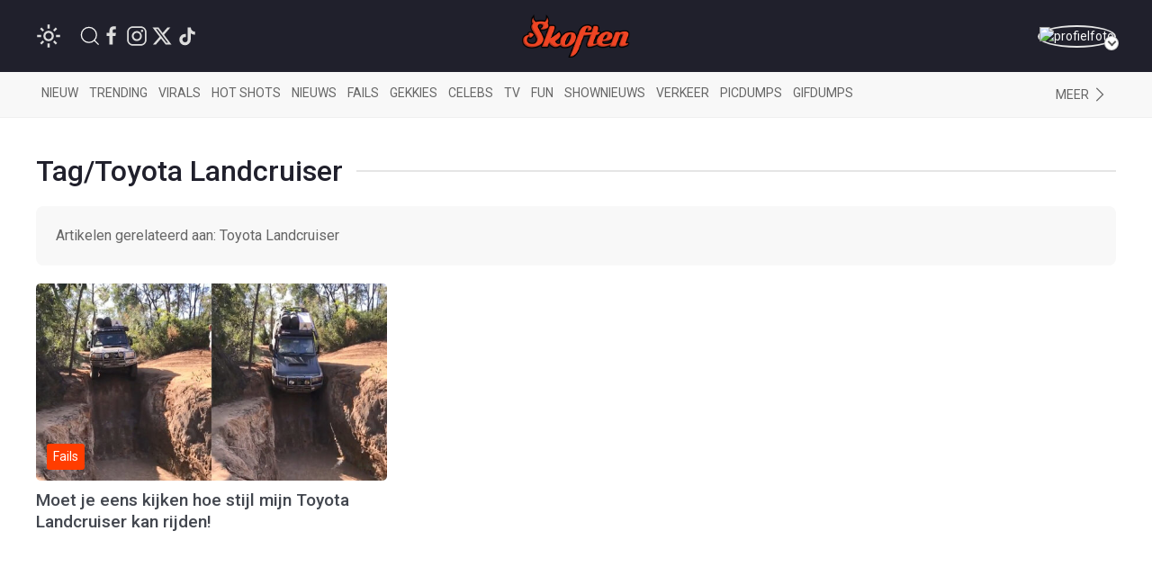

--- FILE ---
content_type: application/javascript
request_url: https://files.skoften.net/website/dist/assets/vendor-ChhuM8s7.js
body_size: 15015
content:
function ve(e,t){return function(){return e.apply(t,arguments)}}const{toString:yt}=Object.prototype,{getPrototypeOf:ge}=Object,{iterator:se,toStringTag:Ve}=Symbol,oe=(e=>t=>{const n=yt.call(t);return e[n]||(e[n]=n.slice(8,-1).toLowerCase())})(Object.create(null)),P=e=>(e=e.toLowerCase(),t=>oe(t)===e),ie=e=>t=>typeof t===e,{isArray:M}=Array,H=ie("undefined");function v(e){return e!==null&&!H(e)&&e.constructor!==null&&!H(e.constructor)&&A(e.constructor.isBuffer)&&e.constructor.isBuffer(e)}const We=P("ArrayBuffer");function wt(e){let t;return typeof ArrayBuffer<"u"&&ArrayBuffer.isView?t=ArrayBuffer.isView(e):t=e&&e.buffer&&We(e.buffer),t}const bt=ie("string"),A=ie("function"),Ke=ie("number"),V=e=>e!==null&&typeof e=="object",Et=e=>e===!0||e===!1,ee=e=>{if(oe(e)!=="object")return!1;const t=ge(e);return(t===null||t===Object.prototype||Object.getPrototypeOf(t)===null)&&!(Ve in e)&&!(se in e)},gt=e=>{if(!V(e)||v(e))return!1;try{return Object.keys(e).length===0&&Object.getPrototypeOf(e)===Object.prototype}catch(t){return!1}},Rt=P("Date"),St=P("File"),Ot=P("Blob"),At=P("FileList"),Tt=e=>V(e)&&A(e.pipe),Ct=e=>{let t;return e&&(typeof FormData=="function"&&e instanceof FormData||A(e.append)&&((t=oe(e))==="formdata"||t==="object"&&A(e.toString)&&e.toString()==="[object FormData]"))},xt=P("URLSearchParams"),[Nt,Pt,Ft,Ut]=["ReadableStream","Request","Response","Headers"].map(P),_t=e=>e.trim?e.trim():e.replace(/^[\s\uFEFF\xA0]+|[\s\uFEFF\xA0]+$/g,"");function W(e,t,{allOwnKeys:n=!1}={}){if(e===null||typeof e>"u")return;let r,s;if(typeof e!="object"&&(e=[e]),M(e))for(r=0,s=e.length;r<s;r++)t.call(null,e[r],r,e);else{if(v(e))return;const i=n?Object.getOwnPropertyNames(e):Object.keys(e),o=i.length;let c;for(r=0;r<o;r++)c=i[r],t.call(null,e[c],c,e)}}function Xe(e,t){if(v(e))return null;t=t.toLowerCase();const n=Object.keys(e);let r=n.length,s;for(;r-- >0;)if(s=n[r],t===s.toLowerCase())return s;return null}const D=typeof globalThis<"u"?globalThis:typeof self<"u"?self:typeof window<"u"?window:global,Ge=e=>!H(e)&&e!==D;function he(){const{caseless:e,skipUndefined:t}=Ge(this)&&this||{},n={},r=(s,i)=>{const o=e&&Xe(n,i)||i;ee(n[o])&&ee(s)?n[o]=he(n[o],s):ee(s)?n[o]=he({},s):M(s)?n[o]=s.slice():(!t||!H(s))&&(n[o]=s)};for(let s=0,i=arguments.length;s<i;s++)arguments[s]&&W(arguments[s],r);return n}const Lt=(e,t,n,{allOwnKeys:r}={})=>(W(t,(s,i)=>{n&&A(s)?e[i]=ve(s,n):e[i]=s},{allOwnKeys:r}),e),Bt=e=>(e.charCodeAt(0)===65279&&(e=e.slice(1)),e),kt=(e,t,n,r)=>{e.prototype=Object.create(t.prototype,r),e.prototype.constructor=e,Object.defineProperty(e,"super",{value:t.prototype}),n&&Object.assign(e.prototype,n)},Dt=(e,t,n,r)=>{let s,i,o;const c={};if(t=t||{},e==null)return t;do{for(s=Object.getOwnPropertyNames(e),i=s.length;i-- >0;)o=s[i],(!r||r(o,e,t))&&!c[o]&&(t[o]=e[o],c[o]=!0);e=n!==!1&&ge(e)}while(e&&(!n||n(e,t))&&e!==Object.prototype);return t},jt=(e,t,n)=>{e=String(e),(n===void 0||n>e.length)&&(n=e.length),n-=t.length;const r=e.indexOf(t,n);return r!==-1&&r===n},qt=e=>{if(!e)return null;if(M(e))return e;let t=e.length;if(!Ke(t))return null;const n=new Array(t);for(;t-- >0;)n[t]=e[t];return n},It=(e=>t=>e&&t instanceof e)(typeof Uint8Array<"u"&&ge(Uint8Array)),Ht=(e,t)=>{const r=(e&&e[se]).call(e);let s;for(;(s=r.next())&&!s.done;){const i=s.value;t.call(e,i[0],i[1])}},Mt=(e,t)=>{let n;const r=[];for(;(n=e.exec(t))!==null;)r.push(n);return r},zt=P("HTMLFormElement"),$t=e=>e.toLowerCase().replace(/[-_\s]([a-z\d])(\w*)/g,function(n,r,s){return r.toUpperCase()+s}),Pe=(({hasOwnProperty:e})=>(t,n)=>e.call(t,n))(Object.prototype),Jt=P("RegExp"),Qe=(e,t)=>{const n=Object.getOwnPropertyDescriptors(e),r={};W(n,(s,i)=>{let o;(o=t(s,i,e))!==!1&&(r[i]=o||s)}),Object.defineProperties(e,r)},vt=e=>{Qe(e,(t,n)=>{if(A(e)&&["arguments","caller","callee"].indexOf(n)!==-1)return!1;const r=e[n];if(A(r)){if(t.enumerable=!1,"writable"in t){t.writable=!1;return}t.set||(t.set=()=>{throw Error("Can not rewrite read-only method '"+n+"'")})}})},Vt=(e,t)=>{const n={},r=s=>{s.forEach(i=>{n[i]=!0})};return M(e)?r(e):r(String(e).split(t)),n},Wt=()=>{},Kt=(e,t)=>e!=null&&Number.isFinite(e=+e)?e:t;function Xt(e){return!!(e&&A(e.append)&&e[Ve]==="FormData"&&e[se])}const Gt=e=>{const t=new Array(10),n=(r,s)=>{if(V(r)){if(t.indexOf(r)>=0)return;if(v(r))return r;if(!("toJSON"in r)){t[s]=r;const i=M(r)?[]:{};return W(r,(o,c)=>{const d=n(o,s+1);!H(d)&&(i[c]=d)}),t[s]=void 0,i}}return r};return n(e,0)},Qt=P("AsyncFunction"),Zt=e=>e&&(V(e)||A(e))&&A(e.then)&&A(e.catch),Ze=((e,t)=>e?setImmediate:t?((n,r)=>(D.addEventListener("message",({source:s,data:i})=>{s===D&&i===n&&r.length&&r.shift()()},!1),s=>{r.push(s),D.postMessage(n,"*")}))("axios@".concat(Math.random()),[]):n=>setTimeout(n))(typeof setImmediate=="function",A(D.postMessage)),Yt=typeof queueMicrotask<"u"?queueMicrotask.bind(D):typeof process<"u"&&process.nextTick||Ze,en=e=>e!=null&&A(e[se]),a={isArray:M,isArrayBuffer:We,isBuffer:v,isFormData:Ct,isArrayBufferView:wt,isString:bt,isNumber:Ke,isBoolean:Et,isObject:V,isPlainObject:ee,isEmptyObject:gt,isReadableStream:Nt,isRequest:Pt,isResponse:Ft,isHeaders:Ut,isUndefined:H,isDate:Rt,isFile:St,isBlob:Ot,isRegExp:Jt,isFunction:A,isStream:Tt,isURLSearchParams:xt,isTypedArray:It,isFileList:At,forEach:W,merge:he,extend:Lt,trim:_t,stripBOM:Bt,inherits:kt,toFlatObject:Dt,kindOf:oe,kindOfTest:P,endsWith:jt,toArray:qt,forEachEntry:Ht,matchAll:Mt,isHTMLForm:zt,hasOwnProperty:Pe,hasOwnProp:Pe,reduceDescriptors:Qe,freezeMethods:vt,toObjectSet:Vt,toCamelCase:$t,noop:Wt,toFiniteNumber:Kt,findKey:Xe,global:D,isContextDefined:Ge,isSpecCompliantForm:Xt,toJSONObject:Gt,isAsyncFn:Qt,isThenable:Zt,setImmediate:Ze,asap:Yt,isIterable:en};function y(e,t,n,r,s){Error.call(this),Error.captureStackTrace?Error.captureStackTrace(this,this.constructor):this.stack=new Error().stack,this.message=e,this.name="AxiosError",t&&(this.code=t),n&&(this.config=n),r&&(this.request=r),s&&(this.response=s,this.status=s.status?s.status:null)}a.inherits(y,Error,{toJSON:function(){return{message:this.message,name:this.name,description:this.description,number:this.number,fileName:this.fileName,lineNumber:this.lineNumber,columnNumber:this.columnNumber,stack:this.stack,config:a.toJSONObject(this.config),code:this.code,status:this.status}}});const Ye=y.prototype,et={};["ERR_BAD_OPTION_VALUE","ERR_BAD_OPTION","ECONNABORTED","ETIMEDOUT","ERR_NETWORK","ERR_FR_TOO_MANY_REDIRECTS","ERR_DEPRECATED","ERR_BAD_RESPONSE","ERR_BAD_REQUEST","ERR_CANCELED","ERR_NOT_SUPPORT","ERR_INVALID_URL"].forEach(e=>{et[e]={value:e}});Object.defineProperties(y,et);Object.defineProperty(Ye,"isAxiosError",{value:!0});y.from=(e,t,n,r,s,i)=>{const o=Object.create(Ye);a.toFlatObject(e,o,function(l){return l!==Error.prototype},u=>u!=="isAxiosError");const c=e&&e.message?e.message:"Error",d=t==null&&e?e.code:t;return y.call(o,c,d,n,r,s),e&&o.cause==null&&Object.defineProperty(o,"cause",{value:e,configurable:!0}),o.name=e&&e.name||"Error",i&&Object.assign(o,i),o};const tn=null;function me(e){return a.isPlainObject(e)||a.isArray(e)}function tt(e){return a.endsWith(e,"[]")?e.slice(0,-2):e}function Fe(e,t,n){return e?e.concat(t).map(function(s,i){return s=tt(s),!n&&i?"["+s+"]":s}).join(n?".":""):t}function nn(e){return a.isArray(e)&&!e.some(me)}const rn=a.toFlatObject(a,{},null,function(t){return/^is[A-Z]/.test(t)});function ae(e,t,n){if(!a.isObject(e))throw new TypeError("target must be an object");t=t||new FormData,n=a.toFlatObject(n,{metaTokens:!0,dots:!1,indexes:!1},!1,function(m,p){return!a.isUndefined(p[m])});const r=n.metaTokens,s=n.visitor||l,i=n.dots,o=n.indexes,d=(n.Blob||typeof Blob<"u"&&Blob)&&a.isSpecCompliantForm(t);if(!a.isFunction(s))throw new TypeError("visitor must be a function");function u(f){if(f===null)return"";if(a.isDate(f))return f.toISOString();if(a.isBoolean(f))return f.toString();if(!d&&a.isBlob(f))throw new y("Blob is not supported. Use a Buffer instead.");return a.isArrayBuffer(f)||a.isTypedArray(f)?d&&typeof Blob=="function"?new Blob([f]):Buffer.from(f):f}function l(f,m,p){let E=f;if(f&&!p&&typeof f=="object"){if(a.endsWith(m,"{}"))m=r?m:m.slice(0,-2),f=JSON.stringify(f);else if(a.isArray(f)&&nn(f)||(a.isFileList(f)||a.endsWith(m,"[]"))&&(E=a.toArray(f)))return m=tt(m),E.forEach(function(g,O){!(a.isUndefined(g)||g===null)&&t.append(o===!0?Fe([m],O,i):o===null?m:m+"[]",u(g))}),!1}return me(f)?!0:(t.append(Fe(p,m,i),u(f)),!1)}const h=[],w=Object.assign(rn,{defaultVisitor:l,convertValue:u,isVisitable:me});function R(f,m){if(!a.isUndefined(f)){if(h.indexOf(f)!==-1)throw Error("Circular reference detected in "+m.join("."));h.push(f),a.forEach(f,function(E,C){(!(a.isUndefined(E)||E===null)&&s.call(t,E,a.isString(C)?C.trim():C,m,w))===!0&&R(E,m?m.concat(C):[C])}),h.pop()}}if(!a.isObject(e))throw new TypeError("data must be an object");return R(e),t}function Ue(e){const t={"!":"%21","'":"%27","(":"%28",")":"%29","~":"%7E","%20":"+","%00":"\0"};return encodeURIComponent(e).replace(/[!'()~]|%20|%00/g,function(r){return t[r]})}function Re(e,t){this._pairs=[],e&&ae(e,this,t)}const nt=Re.prototype;nt.append=function(t,n){this._pairs.push([t,n])};nt.toString=function(t){const n=t?function(r){return t.call(this,r,Ue)}:Ue;return this._pairs.map(function(s){return n(s[0])+"="+n(s[1])},"").join("&")};function sn(e){return encodeURIComponent(e).replace(/%3A/gi,":").replace(/%24/g,"$").replace(/%2C/gi,",").replace(/%20/g,"+")}function rt(e,t,n){if(!t)return e;const r=n&&n.encode||sn;a.isFunction(n)&&(n={serialize:n});const s=n&&n.serialize;let i;if(s?i=s(t,n):i=a.isURLSearchParams(t)?t.toString():new Re(t,n).toString(r),i){const o=e.indexOf("#");o!==-1&&(e=e.slice(0,o)),e+=(e.indexOf("?")===-1?"?":"&")+i}return e}class _e{constructor(){this.handlers=[]}use(t,n,r){return this.handlers.push({fulfilled:t,rejected:n,synchronous:r?r.synchronous:!1,runWhen:r?r.runWhen:null}),this.handlers.length-1}eject(t){this.handlers[t]&&(this.handlers[t]=null)}clear(){this.handlers&&(this.handlers=[])}forEach(t){a.forEach(this.handlers,function(r){r!==null&&t(r)})}}const st={silentJSONParsing:!0,forcedJSONParsing:!0,clarifyTimeoutError:!1},on=typeof URLSearchParams<"u"?URLSearchParams:Re,an=typeof FormData<"u"?FormData:null,cn=typeof Blob<"u"?Blob:null,ln={isBrowser:!0,classes:{URLSearchParams:on,FormData:an,Blob:cn},protocols:["http","https","file","blob","url","data"]},Se=typeof window<"u"&&typeof document<"u",ye=typeof navigator=="object"&&navigator||void 0,un=Se&&(!ye||["ReactNative","NativeScript","NS"].indexOf(ye.product)<0),fn=typeof WorkerGlobalScope<"u"&&self instanceof WorkerGlobalScope&&typeof self.importScripts=="function",dn=Se&&window.location.href||"http://localhost",pn=Object.freeze(Object.defineProperty({__proto__:null,hasBrowserEnv:Se,hasStandardBrowserEnv:un,hasStandardBrowserWebWorkerEnv:fn,navigator:ye,origin:dn},Symbol.toStringTag,{value:"Module"})),S={...pn,...ln};function hn(e,t){return ae(e,new S.classes.URLSearchParams,{visitor:function(n,r,s,i){return S.isNode&&a.isBuffer(n)?(this.append(r,n.toString("base64")),!1):i.defaultVisitor.apply(this,arguments)},...t})}function mn(e){return a.matchAll(/\w+|\[(\w*)]/g,e).map(t=>t[0]==="[]"?"":t[1]||t[0])}function yn(e){const t={},n=Object.keys(e);let r;const s=n.length;let i;for(r=0;r<s;r++)i=n[r],t[i]=e[i];return t}function ot(e){function t(n,r,s,i){let o=n[i++];if(o==="__proto__")return!0;const c=Number.isFinite(+o),d=i>=n.length;return o=!o&&a.isArray(s)?s.length:o,d?(a.hasOwnProp(s,o)?s[o]=[s[o],r]:s[o]=r,!c):((!s[o]||!a.isObject(s[o]))&&(s[o]=[]),t(n,r,s[o],i)&&a.isArray(s[o])&&(s[o]=yn(s[o])),!c)}if(a.isFormData(e)&&a.isFunction(e.entries)){const n={};return a.forEachEntry(e,(r,s)=>{t(mn(r),s,n,0)}),n}return null}function wn(e,t,n){if(a.isString(e))try{return(t||JSON.parse)(e),a.trim(e)}catch(r){if(r.name!=="SyntaxError")throw r}return(n||JSON.stringify)(e)}const K={transitional:st,adapter:["xhr","http","fetch"],transformRequest:[function(t,n){const r=n.getContentType()||"",s=r.indexOf("application/json")>-1,i=a.isObject(t);if(i&&a.isHTMLForm(t)&&(t=new FormData(t)),a.isFormData(t))return s?JSON.stringify(ot(t)):t;if(a.isArrayBuffer(t)||a.isBuffer(t)||a.isStream(t)||a.isFile(t)||a.isBlob(t)||a.isReadableStream(t))return t;if(a.isArrayBufferView(t))return t.buffer;if(a.isURLSearchParams(t))return n.setContentType("application/x-www-form-urlencoded;charset=utf-8",!1),t.toString();let c;if(i){if(r.indexOf("application/x-www-form-urlencoded")>-1)return hn(t,this.formSerializer).toString();if((c=a.isFileList(t))||r.indexOf("multipart/form-data")>-1){const d=this.env&&this.env.FormData;return ae(c?{"files[]":t}:t,d&&new d,this.formSerializer)}}return i||s?(n.setContentType("application/json",!1),wn(t)):t}],transformResponse:[function(t){const n=this.transitional||K.transitional,r=n&&n.forcedJSONParsing,s=this.responseType==="json";if(a.isResponse(t)||a.isReadableStream(t))return t;if(t&&a.isString(t)&&(r&&!this.responseType||s)){const o=!(n&&n.silentJSONParsing)&&s;try{return JSON.parse(t,this.parseReviver)}catch(c){if(o)throw c.name==="SyntaxError"?y.from(c,y.ERR_BAD_RESPONSE,this,null,this.response):c}}return t}],timeout:0,xsrfCookieName:"XSRF-TOKEN",xsrfHeaderName:"X-XSRF-TOKEN",maxContentLength:-1,maxBodyLength:-1,env:{FormData:S.classes.FormData,Blob:S.classes.Blob},validateStatus:function(t){return t>=200&&t<300},headers:{common:{Accept:"application/json, text/plain, */*","Content-Type":void 0}}};a.forEach(["delete","get","head","post","put","patch"],e=>{K.headers[e]={}});const bn=a.toObjectSet(["age","authorization","content-length","content-type","etag","expires","from","host","if-modified-since","if-unmodified-since","last-modified","location","max-forwards","proxy-authorization","referer","retry-after","user-agent"]),En=e=>{const t={};let n,r,s;return e&&e.split("\n").forEach(function(o){s=o.indexOf(":"),n=o.substring(0,s).trim().toLowerCase(),r=o.substring(s+1).trim(),!(!n||t[n]&&bn[n])&&(n==="set-cookie"?t[n]?t[n].push(r):t[n]=[r]:t[n]=t[n]?t[n]+", "+r:r)}),t},Le=Symbol("internals");function J(e){return e&&String(e).trim().toLowerCase()}function te(e){return e===!1||e==null?e:a.isArray(e)?e.map(te):String(e)}function gn(e){const t=Object.create(null),n=/([^\s,;=]+)\s*(?:=\s*([^,;]+))?/g;let r;for(;r=n.exec(e);)t[r[1]]=r[2];return t}const Rn=e=>/^[-_a-zA-Z0-9^`|~,!#$%&'*+.]+$/.test(e.trim());function fe(e,t,n,r,s){if(a.isFunction(r))return r.call(this,t,n);if(s&&(t=n),!!a.isString(t)){if(a.isString(r))return t.indexOf(r)!==-1;if(a.isRegExp(r))return r.test(t)}}function Sn(e){return e.trim().toLowerCase().replace(/([a-z\d])(\w*)/g,(t,n,r)=>n.toUpperCase()+r)}function On(e,t){const n=a.toCamelCase(" "+t);["get","set","has"].forEach(r=>{Object.defineProperty(e,r+n,{value:function(s,i,o){return this[r].call(this,t,s,i,o)},configurable:!0})})}let T=class{constructor(t){t&&this.set(t)}set(t,n,r){const s=this;function i(c,d,u){const l=J(d);if(!l)throw new Error("header name must be a non-empty string");const h=a.findKey(s,l);(!h||s[h]===void 0||u===!0||u===void 0&&s[h]!==!1)&&(s[h||d]=te(c))}const o=(c,d)=>a.forEach(c,(u,l)=>i(u,l,d));if(a.isPlainObject(t)||t instanceof this.constructor)o(t,n);else if(a.isString(t)&&(t=t.trim())&&!Rn(t))o(En(t),n);else if(a.isObject(t)&&a.isIterable(t)){let c={},d,u;for(const l of t){if(!a.isArray(l))throw TypeError("Object iterator must return a key-value pair");c[u=l[0]]=(d=c[u])?a.isArray(d)?[...d,l[1]]:[d,l[1]]:l[1]}o(c,n)}else t!=null&&i(n,t,r);return this}get(t,n){if(t=J(t),t){const r=a.findKey(this,t);if(r){const s=this[r];if(!n)return s;if(n===!0)return gn(s);if(a.isFunction(n))return n.call(this,s,r);if(a.isRegExp(n))return n.exec(s);throw new TypeError("parser must be boolean|regexp|function")}}}has(t,n){if(t=J(t),t){const r=a.findKey(this,t);return!!(r&&this[r]!==void 0&&(!n||fe(this,this[r],r,n)))}return!1}delete(t,n){const r=this;let s=!1;function i(o){if(o=J(o),o){const c=a.findKey(r,o);c&&(!n||fe(r,r[c],c,n))&&(delete r[c],s=!0)}}return a.isArray(t)?t.forEach(i):i(t),s}clear(t){const n=Object.keys(this);let r=n.length,s=!1;for(;r--;){const i=n[r];(!t||fe(this,this[i],i,t,!0))&&(delete this[i],s=!0)}return s}normalize(t){const n=this,r={};return a.forEach(this,(s,i)=>{const o=a.findKey(r,i);if(o){n[o]=te(s),delete n[i];return}const c=t?Sn(i):String(i).trim();c!==i&&delete n[i],n[c]=te(s),r[c]=!0}),this}concat(...t){return this.constructor.concat(this,...t)}toJSON(t){const n=Object.create(null);return a.forEach(this,(r,s)=>{r!=null&&r!==!1&&(n[s]=t&&a.isArray(r)?r.join(", "):r)}),n}[Symbol.iterator](){return Object.entries(this.toJSON())[Symbol.iterator]()}toString(){return Object.entries(this.toJSON()).map(([t,n])=>t+": "+n).join("\n")}getSetCookie(){return this.get("set-cookie")||[]}get[Symbol.toStringTag](){return"AxiosHeaders"}static from(t){return t instanceof this?t:new this(t)}static concat(t,...n){const r=new this(t);return n.forEach(s=>r.set(s)),r}static accessor(t){const r=(this[Le]=this[Le]={accessors:{}}).accessors,s=this.prototype;function i(o){const c=J(o);r[c]||(On(s,o),r[c]=!0)}return a.isArray(t)?t.forEach(i):i(t),this}};T.accessor(["Content-Type","Content-Length","Accept","Accept-Encoding","User-Agent","Authorization"]);a.reduceDescriptors(T.prototype,({value:e},t)=>{let n=t[0].toUpperCase()+t.slice(1);return{get:()=>e,set(r){this[n]=r}}});a.freezeMethods(T);function de(e,t){const n=this||K,r=t||n,s=T.from(r.headers);let i=r.data;return a.forEach(e,function(c){i=c.call(n,i,s.normalize(),t?t.status:void 0)}),s.normalize(),i}function it(e){return!!(e&&e.__CANCEL__)}function z(e,t,n){y.call(this,e==null?"canceled":e,y.ERR_CANCELED,t,n),this.name="CanceledError"}a.inherits(z,y,{__CANCEL__:!0});function at(e,t,n){const r=n.config.validateStatus;!n.status||!r||r(n.status)?e(n):t(new y("Request failed with status code "+n.status,[y.ERR_BAD_REQUEST,y.ERR_BAD_RESPONSE][Math.floor(n.status/100)-4],n.config,n.request,n))}function An(e){const t=/^([-+\w]{1,25})(:?\/\/|:)/.exec(e);return t&&t[1]||""}function Tn(e,t){e=e||10;const n=new Array(e),r=new Array(e);let s=0,i=0,o;return t=t!==void 0?t:1e3,function(d){const u=Date.now(),l=r[i];o||(o=u),n[s]=d,r[s]=u;let h=i,w=0;for(;h!==s;)w+=n[h++],h=h%e;if(s=(s+1)%e,s===i&&(i=(i+1)%e),u-o<t)return;const R=l&&u-l;return R?Math.round(w*1e3/R):void 0}}function Cn(e,t){let n=0,r=1e3/t,s,i;const o=(u,l=Date.now())=>{n=l,s=null,i&&(clearTimeout(i),i=null),e(...u)};return[(...u)=>{const l=Date.now(),h=l-n;h>=r?o(u,l):(s=u,i||(i=setTimeout(()=>{i=null,o(s)},r-h)))},()=>s&&o(s)]}const re=(e,t,n=3)=>{let r=0;const s=Tn(50,250);return Cn(i=>{const o=i.loaded,c=i.lengthComputable?i.total:void 0,d=o-r,u=s(d),l=o<=c;r=o;const h={loaded:o,total:c,progress:c?o/c:void 0,bytes:d,rate:u||void 0,estimated:u&&c&&l?(c-o)/u:void 0,event:i,lengthComputable:c!=null,[t?"download":"upload"]:!0};e(h)},n)},Be=(e,t)=>{const n=e!=null;return[r=>t[0]({lengthComputable:n,total:e,loaded:r}),t[1]]},ke=e=>(...t)=>a.asap(()=>e(...t)),xn=S.hasStandardBrowserEnv?((e,t)=>n=>(n=new URL(n,S.origin),e.protocol===n.protocol&&e.host===n.host&&(t||e.port===n.port)))(new URL(S.origin),S.navigator&&/(msie|trident)/i.test(S.navigator.userAgent)):()=>!0,Nn=S.hasStandardBrowserEnv?{write(e,t,n,r,s,i){const o=[e+"="+encodeURIComponent(t)];a.isNumber(n)&&o.push("expires="+new Date(n).toGMTString()),a.isString(r)&&o.push("path="+r),a.isString(s)&&o.push("domain="+s),i===!0&&o.push("secure"),document.cookie=o.join("; ")},read(e){const t=document.cookie.match(new RegExp("(^|;\\s*)("+e+")=([^;]*)"));return t?decodeURIComponent(t[3]):null},remove(e){this.write(e,"",Date.now()-864e5)}}:{write(){},read(){return null},remove(){}};function Pn(e){return/^([a-z][a-z\d+\-.]*:)?\/\//i.test(e)}function Fn(e,t){return t?e.replace(/\/?\/$/,"")+"/"+t.replace(/^\/+/,""):e}function ct(e,t,n){let r=!Pn(t);return e&&(r||n==!1)?Fn(e,t):t}const De=e=>e instanceof T?{...e}:e;function q(e,t){t=t||{};const n={};function r(u,l,h,w){return a.isPlainObject(u)&&a.isPlainObject(l)?a.merge.call({caseless:w},u,l):a.isPlainObject(l)?a.merge({},l):a.isArray(l)?l.slice():l}function s(u,l,h,w){if(a.isUndefined(l)){if(!a.isUndefined(u))return r(void 0,u,h,w)}else return r(u,l,h,w)}function i(u,l){if(!a.isUndefined(l))return r(void 0,l)}function o(u,l){if(a.isUndefined(l)){if(!a.isUndefined(u))return r(void 0,u)}else return r(void 0,l)}function c(u,l,h){if(h in t)return r(u,l);if(h in e)return r(void 0,u)}const d={url:i,method:i,data:i,baseURL:o,transformRequest:o,transformResponse:o,paramsSerializer:o,timeout:o,timeoutMessage:o,withCredentials:o,withXSRFToken:o,adapter:o,responseType:o,xsrfCookieName:o,xsrfHeaderName:o,onUploadProgress:o,onDownloadProgress:o,decompress:o,maxContentLength:o,maxBodyLength:o,beforeRedirect:o,transport:o,httpAgent:o,httpsAgent:o,cancelToken:o,socketPath:o,responseEncoding:o,validateStatus:c,headers:(u,l,h)=>s(De(u),De(l),h,!0)};return a.forEach(Object.keys({...e,...t}),function(l){const h=d[l]||s,w=h(e[l],t[l],l);a.isUndefined(w)&&h!==c||(n[l]=w)}),n}const lt=e=>{const t=q({},e);let{data:n,withXSRFToken:r,xsrfHeaderName:s,xsrfCookieName:i,headers:o,auth:c}=t;if(t.headers=o=T.from(o),t.url=rt(ct(t.baseURL,t.url,t.allowAbsoluteUrls),e.params,e.paramsSerializer),c&&o.set("Authorization","Basic "+btoa((c.username||"")+":"+(c.password?unescape(encodeURIComponent(c.password)):""))),a.isFormData(n)){if(S.hasStandardBrowserEnv||S.hasStandardBrowserWebWorkerEnv)o.setContentType(void 0);else if(a.isFunction(n.getHeaders)){const d=n.getHeaders(),u=["content-type","content-length"];Object.entries(d).forEach(([l,h])=>{u.includes(l.toLowerCase())&&o.set(l,h)})}}if(S.hasStandardBrowserEnv&&(r&&a.isFunction(r)&&(r=r(t)),r||r!==!1&&xn(t.url))){const d=s&&i&&Nn.read(i);d&&o.set(s,d)}return t},Un=typeof XMLHttpRequest<"u",_n=Un&&function(e){return new Promise(function(n,r){const s=lt(e);let i=s.data;const o=T.from(s.headers).normalize();let{responseType:c,onUploadProgress:d,onDownloadProgress:u}=s,l,h,w,R,f;function m(){R&&R(),f&&f(),s.cancelToken&&s.cancelToken.unsubscribe(l),s.signal&&s.signal.removeEventListener("abort",l)}let p=new XMLHttpRequest;p.open(s.method.toUpperCase(),s.url,!0),p.timeout=s.timeout;function E(){if(!p)return;const g=T.from("getAllResponseHeaders"in p&&p.getAllResponseHeaders()),N={data:!c||c==="text"||c==="json"?p.responseText:p.response,status:p.status,statusText:p.statusText,headers:g,config:e,request:p};at(function(x){n(x),m()},function(x){r(x),m()},N),p=null}"onloadend"in p?p.onloadend=E:p.onreadystatechange=function(){!p||p.readyState!==4||p.status===0&&!(p.responseURL&&p.responseURL.indexOf("file:")===0)||setTimeout(E)},p.onabort=function(){p&&(r(new y("Request aborted",y.ECONNABORTED,e,p)),p=null)},p.onerror=function(O){const N=O&&O.message?O.message:"Network Error",B=new y(N,y.ERR_NETWORK,e,p);B.event=O||null,r(B),p=null},p.ontimeout=function(){let O=s.timeout?"timeout of "+s.timeout+"ms exceeded":"timeout exceeded";const N=s.transitional||st;s.timeoutErrorMessage&&(O=s.timeoutErrorMessage),r(new y(O,N.clarifyTimeoutError?y.ETIMEDOUT:y.ECONNABORTED,e,p)),p=null},i===void 0&&o.setContentType(null),"setRequestHeader"in p&&a.forEach(o.toJSON(),function(O,N){p.setRequestHeader(N,O)}),a.isUndefined(s.withCredentials)||(p.withCredentials=!!s.withCredentials),c&&c!=="json"&&(p.responseType=s.responseType),u&&([w,f]=re(u,!0),p.addEventListener("progress",w)),d&&p.upload&&([h,R]=re(d),p.upload.addEventListener("progress",h),p.upload.addEventListener("loadend",R)),(s.cancelToken||s.signal)&&(l=g=>{p&&(r(!g||g.type?new z(null,e,p):g),p.abort(),p=null)},s.cancelToken&&s.cancelToken.subscribe(l),s.signal&&(s.signal.aborted?l():s.signal.addEventListener("abort",l)));const C=An(s.url);if(C&&S.protocols.indexOf(C)===-1){r(new y("Unsupported protocol "+C+":",y.ERR_BAD_REQUEST,e));return}p.send(i||null)})},Ln=(e,t)=>{const{length:n}=e=e?e.filter(Boolean):[];if(t||n){let r=new AbortController,s;const i=function(u){if(!s){s=!0,c();const l=u instanceof Error?u:this.reason;r.abort(l instanceof y?l:new z(l instanceof Error?l.message:l))}};let o=t&&setTimeout(()=>{o=null,i(new y("timeout ".concat(t," of ms exceeded"),y.ETIMEDOUT))},t);const c=()=>{e&&(o&&clearTimeout(o),o=null,e.forEach(u=>{u.unsubscribe?u.unsubscribe(i):u.removeEventListener("abort",i)}),e=null)};e.forEach(u=>u.addEventListener("abort",i));const{signal:d}=r;return d.unsubscribe=()=>a.asap(c),d}},Bn=function*(e,t){let n=e.byteLength;if(n<t){yield e;return}let r=0,s;for(;r<n;)s=r+t,yield e.slice(r,s),r=s},kn=async function*(e,t){for await(const n of Dn(e))yield*Bn(n,t)},Dn=async function*(e){if(e[Symbol.asyncIterator]){yield*e;return}const t=e.getReader();try{for(;;){const{done:n,value:r}=await t.read();if(n)break;yield r}}finally{await t.cancel()}},je=(e,t,n,r)=>{const s=kn(e,t);let i=0,o,c=d=>{o||(o=!0,r&&r(d))};return new ReadableStream({async pull(d){try{const{done:u,value:l}=await s.next();if(u){c(),d.close();return}let h=l.byteLength;if(n){let w=i+=h;n(w)}d.enqueue(new Uint8Array(l))}catch(u){throw c(u),u}},cancel(d){return c(d),s.return()}},{highWaterMark:2})},qe=64*1024,{isFunction:Z}=a,jn=(({Request:e,Response:t})=>({Request:e,Response:t}))(a.global),{ReadableStream:Ie,TextEncoder:He}=a.global,Me=(e,...t)=>{try{return!!e(...t)}catch(n){return!1}},qn=e=>{e=a.merge.call({skipUndefined:!0},jn,e);const{fetch:t,Request:n,Response:r}=e,s=t?Z(t):typeof fetch=="function",i=Z(n),o=Z(r);if(!s)return!1;const c=s&&Z(Ie),d=s&&(typeof He=="function"?(f=>m=>f.encode(m))(new He):async f=>new Uint8Array(await new n(f).arrayBuffer())),u=i&&c&&Me(()=>{let f=!1;const m=new n(S.origin,{body:new Ie,method:"POST",get duplex(){return f=!0,"half"}}).headers.has("Content-Type");return f&&!m}),l=o&&c&&Me(()=>a.isReadableStream(new r("").body)),h={stream:l&&(f=>f.body)};s&&["text","arrayBuffer","blob","formData","stream"].forEach(f=>{!h[f]&&(h[f]=(m,p)=>{let E=m&&m[f];if(E)return E.call(m);throw new y("Response type '".concat(f,"' is not supported"),y.ERR_NOT_SUPPORT,p)})});const w=async f=>{if(f==null)return 0;if(a.isBlob(f))return f.size;if(a.isSpecCompliantForm(f))return(await new n(S.origin,{method:"POST",body:f}).arrayBuffer()).byteLength;if(a.isArrayBufferView(f)||a.isArrayBuffer(f))return f.byteLength;if(a.isURLSearchParams(f)&&(f=f+""),a.isString(f))return(await d(f)).byteLength},R=async(f,m)=>{const p=a.toFiniteNumber(f.getContentLength());return p==null?w(m):p};return async f=>{let{url:m,method:p,data:E,signal:C,cancelToken:g,timeout:O,onDownloadProgress:N,onUploadProgress:B,responseType:x,headers:le,withCredentials:X="same-origin",fetchOptions:Oe}=lt(f),Ae=t||fetch;x=x?(x+"").toLowerCase():"text";let G=Ln([C,g&&g.toAbortSignal()],O),$=null;const k=G&&G.unsubscribe&&(()=>{G.unsubscribe()});let Te;try{if(B&&u&&p!=="get"&&p!=="head"&&(Te=await R(le,E))!==0){let L=new n(m,{method:"POST",body:E,duplex:"half"}),I;if(a.isFormData(E)&&(I=L.headers.get("content-type"))&&le.setContentType(I),L.body){const[ue,Q]=Be(Te,re(ke(B)));E=je(L.body,qe,ue,Q)}}a.isString(X)||(X=X?"include":"omit");const F=i&&"credentials"in n.prototype,Ce={...Oe,signal:G,method:p.toUpperCase(),headers:le.normalize().toJSON(),body:E,duplex:"half",credentials:F?X:void 0};$=i&&new n(m,Ce);let _=await(i?Ae($,Oe):Ae(m,Ce));const xe=l&&(x==="stream"||x==="response");if(l&&(N||xe&&k)){const L={};["status","statusText","headers"].forEach(Ne=>{L[Ne]=_[Ne]});const I=a.toFiniteNumber(_.headers.get("content-length")),[ue,Q]=N&&Be(I,re(ke(N),!0))||[];_=new r(je(_.body,qe,ue,()=>{Q&&Q(),k&&k()}),L)}x=x||"text";let mt=await h[a.findKey(h,x)||"text"](_,f);return!xe&&k&&k(),await new Promise((L,I)=>{at(L,I,{data:mt,headers:T.from(_.headers),status:_.status,statusText:_.statusText,config:f,request:$})})}catch(F){throw k&&k(),F&&F.name==="TypeError"&&/Load failed|fetch/i.test(F.message)?Object.assign(new y("Network Error",y.ERR_NETWORK,f,$),{cause:F.cause||F}):y.from(F,F&&F.code,f,$)}}},In=new Map,ut=e=>{let t=e?e.env:{};const{fetch:n,Request:r,Response:s}=t,i=[r,s,n];let o=i.length,c=o,d,u,l=In;for(;c--;)d=i[c],u=l.get(d),u===void 0&&l.set(d,u=c?new Map:qn(t)),l=u;return u};ut();const we={http:tn,xhr:_n,fetch:{get:ut}};a.forEach(we,(e,t)=>{if(e){try{Object.defineProperty(e,"name",{value:t})}catch(n){}Object.defineProperty(e,"adapterName",{value:t})}});const ze=e=>"- ".concat(e),Hn=e=>a.isFunction(e)||e===null||e===!1,ft={getAdapter:(e,t)=>{e=a.isArray(e)?e:[e];const{length:n}=e;let r,s;const i={};for(let o=0;o<n;o++){r=e[o];let c;if(s=r,!Hn(r)&&(s=we[(c=String(r)).toLowerCase()],s===void 0))throw new y("Unknown adapter '".concat(c,"'"));if(s&&(a.isFunction(s)||(s=s.get(t))))break;i[c||"#"+o]=s}if(!s){const o=Object.entries(i).map(([d,u])=>"adapter ".concat(d," ")+(u===!1?"is not supported by the environment":"is not available in the build"));let c=n?o.length>1?"since :\n"+o.map(ze).join("\n"):" "+ze(o[0]):"as no adapter specified";throw new y("There is no suitable adapter to dispatch the request "+c,"ERR_NOT_SUPPORT")}return s},adapters:we};function pe(e){if(e.cancelToken&&e.cancelToken.throwIfRequested(),e.signal&&e.signal.aborted)throw new z(null,e)}function $e(e){return pe(e),e.headers=T.from(e.headers),e.data=de.call(e,e.transformRequest),["post","put","patch"].indexOf(e.method)!==-1&&e.headers.setContentType("application/x-www-form-urlencoded",!1),ft.getAdapter(e.adapter||K.adapter,e)(e).then(function(r){return pe(e),r.data=de.call(e,e.transformResponse,r),r.headers=T.from(r.headers),r},function(r){return it(r)||(pe(e),r&&r.response&&(r.response.data=de.call(e,e.transformResponse,r.response),r.response.headers=T.from(r.response.headers))),Promise.reject(r)})}const dt="1.12.2",ce={};["object","boolean","number","function","string","symbol"].forEach((e,t)=>{ce[e]=function(r){return typeof r===e||"a"+(t<1?"n ":" ")+e}});const Je={};ce.transitional=function(t,n,r){function s(i,o){return"[Axios v"+dt+"] Transitional option '"+i+"'"+o+(r?". "+r:"")}return(i,o,c)=>{if(t===!1)throw new y(s(o," has been removed"+(n?" in "+n:"")),y.ERR_DEPRECATED);return n&&!Je[o]&&(Je[o]=!0,console.warn(s(o," has been deprecated since v"+n+" and will be removed in the near future"))),t?t(i,o,c):!0}};ce.spelling=function(t){return(n,r)=>(console.warn("".concat(r," is likely a misspelling of ").concat(t)),!0)};function Mn(e,t,n){if(typeof e!="object")throw new y("options must be an object",y.ERR_BAD_OPTION_VALUE);const r=Object.keys(e);let s=r.length;for(;s-- >0;){const i=r[s],o=t[i];if(o){const c=e[i],d=c===void 0||o(c,i,e);if(d!==!0)throw new y("option "+i+" must be "+d,y.ERR_BAD_OPTION_VALUE);continue}if(n!==!0)throw new y("Unknown option "+i,y.ERR_BAD_OPTION)}}const ne={assertOptions:Mn,validators:ce},U=ne.validators;let j=class{constructor(t){this.defaults=t||{},this.interceptors={request:new _e,response:new _e}}async request(t,n){try{return await this._request(t,n)}catch(r){if(r instanceof Error){let s={};Error.captureStackTrace?Error.captureStackTrace(s):s=new Error;const i=s.stack?s.stack.replace(/^.+\n/,""):"";try{r.stack?i&&!String(r.stack).endsWith(i.replace(/^.+\n.+\n/,""))&&(r.stack+="\n"+i):r.stack=i}catch(o){}}throw r}}_request(t,n){typeof t=="string"?(n=n||{},n.url=t):n=t||{},n=q(this.defaults,n);const{transitional:r,paramsSerializer:s,headers:i}=n;r!==void 0&&ne.assertOptions(r,{silentJSONParsing:U.transitional(U.boolean),forcedJSONParsing:U.transitional(U.boolean),clarifyTimeoutError:U.transitional(U.boolean)},!1),s!=null&&(a.isFunction(s)?n.paramsSerializer={serialize:s}:ne.assertOptions(s,{encode:U.function,serialize:U.function},!0)),n.allowAbsoluteUrls!==void 0||(this.defaults.allowAbsoluteUrls!==void 0?n.allowAbsoluteUrls=this.defaults.allowAbsoluteUrls:n.allowAbsoluteUrls=!0),ne.assertOptions(n,{baseUrl:U.spelling("baseURL"),withXsrfToken:U.spelling("withXSRFToken")},!0),n.method=(n.method||this.defaults.method||"get").toLowerCase();let o=i&&a.merge(i.common,i[n.method]);i&&a.forEach(["delete","get","head","post","put","patch","common"],f=>{delete i[f]}),n.headers=T.concat(o,i);const c=[];let d=!0;this.interceptors.request.forEach(function(m){typeof m.runWhen=="function"&&m.runWhen(n)===!1||(d=d&&m.synchronous,c.unshift(m.fulfilled,m.rejected))});const u=[];this.interceptors.response.forEach(function(m){u.push(m.fulfilled,m.rejected)});let l,h=0,w;if(!d){const f=[$e.bind(this),void 0];for(f.unshift(...c),f.push(...u),w=f.length,l=Promise.resolve(n);h<w;)l=l.then(f[h++],f[h++]);return l}w=c.length;let R=n;for(;h<w;){const f=c[h++],m=c[h++];try{R=f(R)}catch(p){m.call(this,p);break}}try{l=$e.call(this,R)}catch(f){return Promise.reject(f)}for(h=0,w=u.length;h<w;)l=l.then(u[h++],u[h++]);return l}getUri(t){t=q(this.defaults,t);const n=ct(t.baseURL,t.url,t.allowAbsoluteUrls);return rt(n,t.params,t.paramsSerializer)}};a.forEach(["delete","get","head","options"],function(t){j.prototype[t]=function(n,r){return this.request(q(r||{},{method:t,url:n,data:(r||{}).data}))}});a.forEach(["post","put","patch"],function(t){function n(r){return function(i,o,c){return this.request(q(c||{},{method:t,headers:r?{"Content-Type":"multipart/form-data"}:{},url:i,data:o}))}}j.prototype[t]=n(),j.prototype[t+"Form"]=n(!0)});let zn=class pt{constructor(t){if(typeof t!="function")throw new TypeError("executor must be a function.");let n;this.promise=new Promise(function(i){n=i});const r=this;this.promise.then(s=>{if(!r._listeners)return;let i=r._listeners.length;for(;i-- >0;)r._listeners[i](s);r._listeners=null}),this.promise.then=s=>{let i;const o=new Promise(c=>{r.subscribe(c),i=c}).then(s);return o.cancel=function(){r.unsubscribe(i)},o},t(function(i,o,c){r.reason||(r.reason=new z(i,o,c),n(r.reason))})}throwIfRequested(){if(this.reason)throw this.reason}subscribe(t){if(this.reason){t(this.reason);return}this._listeners?this._listeners.push(t):this._listeners=[t]}unsubscribe(t){if(!this._listeners)return;const n=this._listeners.indexOf(t);n!==-1&&this._listeners.splice(n,1)}toAbortSignal(){const t=new AbortController,n=r=>{t.abort(r)};return this.subscribe(n),t.signal.unsubscribe=()=>this.unsubscribe(n),t.signal}static source(){let t;return{token:new pt(function(s){t=s}),cancel:t}}};function $n(e){return function(n){return e.apply(null,n)}}function Jn(e){return a.isObject(e)&&e.isAxiosError===!0}const be={Continue:100,SwitchingProtocols:101,Processing:102,EarlyHints:103,Ok:200,Created:201,Accepted:202,NonAuthoritativeInformation:203,NoContent:204,ResetContent:205,PartialContent:206,MultiStatus:207,AlreadyReported:208,ImUsed:226,MultipleChoices:300,MovedPermanently:301,Found:302,SeeOther:303,NotModified:304,UseProxy:305,Unused:306,TemporaryRedirect:307,PermanentRedirect:308,BadRequest:400,Unauthorized:401,PaymentRequired:402,Forbidden:403,NotFound:404,MethodNotAllowed:405,NotAcceptable:406,ProxyAuthenticationRequired:407,RequestTimeout:408,Conflict:409,Gone:410,LengthRequired:411,PreconditionFailed:412,PayloadTooLarge:413,UriTooLong:414,UnsupportedMediaType:415,RangeNotSatisfiable:416,ExpectationFailed:417,ImATeapot:418,MisdirectedRequest:421,UnprocessableEntity:422,Locked:423,FailedDependency:424,TooEarly:425,UpgradeRequired:426,PreconditionRequired:428,TooManyRequests:429,RequestHeaderFieldsTooLarge:431,UnavailableForLegalReasons:451,InternalServerError:500,NotImplemented:501,BadGateway:502,ServiceUnavailable:503,GatewayTimeout:504,HttpVersionNotSupported:505,VariantAlsoNegotiates:506,InsufficientStorage:507,LoopDetected:508,NotExtended:510,NetworkAuthenticationRequired:511};Object.entries(be).forEach(([e,t])=>{be[t]=e});function ht(e){const t=new j(e),n=ve(j.prototype.request,t);return a.extend(n,j.prototype,t,{allOwnKeys:!0}),a.extend(n,t,null,{allOwnKeys:!0}),n.create=function(s){return ht(q(e,s))},n}const b=ht(K);b.Axios=j;b.CanceledError=z;b.CancelToken=zn;b.isCancel=it;b.VERSION=dt;b.toFormData=ae;b.AxiosError=y;b.Cancel=b.CanceledError;b.all=function(t){return Promise.all(t)};b.spread=$n;b.isAxiosError=Jn;b.mergeConfig=q;b.AxiosHeaders=T;b.formToJSON=e=>ot(a.isHTMLForm(e)?new FormData(e):e);b.getAdapter=ft.getAdapter;b.HttpStatusCode=be;b.default=b;const{Axios:Kn,AxiosError:Xn,CanceledError:Gn,isCancel:Qn,CancelToken:Zn,VERSION:Yn,all:er,Cancel:tr,isAxiosError:nr,spread:rr,toFormData:sr,AxiosHeaders:or,HttpStatusCode:ir,formToJSON:ar,getAdapter:cr,mergeConfig:lr}=b;/*! js-cookie v3.0.5 | MIT */function Y(e){for(var t=1;t<arguments.length;t++){var n=arguments[t];for(var r in n)e[r]=n[r]}return e}var vn={read:function(e){return e[0]==='"'&&(e=e.slice(1,-1)),e.replace(/(%[\dA-F]{2})+/gi,decodeURIComponent)},write:function(e){return encodeURIComponent(e).replace(/%(2[346BF]|3[AC-F]|40|5[BDE]|60|7[BCD])/g,decodeURIComponent)}};function Ee(e,t){function n(s,i,o){if(!(typeof document>"u")){o=Y({},t,o),typeof o.expires=="number"&&(o.expires=new Date(Date.now()+o.expires*864e5)),o.expires&&(o.expires=o.expires.toUTCString()),s=encodeURIComponent(s).replace(/%(2[346B]|5E|60|7C)/g,decodeURIComponent).replace(/[()]/g,escape);var c="";for(var d in o)o[d]&&(c+="; "+d,o[d]!==!0&&(c+="="+o[d].split(";")[0]));return document.cookie=s+"="+e.write(i,s)+c}}function r(s){if(!(typeof document>"u"||arguments.length&&!s)){for(var i=document.cookie?document.cookie.split("; "):[],o={},c=0;c<i.length;c++){var d=i[c].split("="),u=d.slice(1).join("=");try{var l=decodeURIComponent(d[0]);if(o[l]=e.read(u,l),s===l)break}catch(h){}}return s?o[s]:o}}return Object.create({set:n,get:r,remove:function(s,i){n(s,"",Y({},i,{expires:-1}))},withAttributes:function(s){return Ee(this.converter,Y({},this.attributes,s))},withConverter:function(s){return Ee(Y({},this.converter,s),this.attributes)}},{attributes:{value:Object.freeze(t)},converter:{value:Object.freeze(e)}})}var ur=Ee(vn,{path:"/"});export{b as a,ur as b};
//# sourceMappingURL=vendor-ChhuM8s7.js.map
